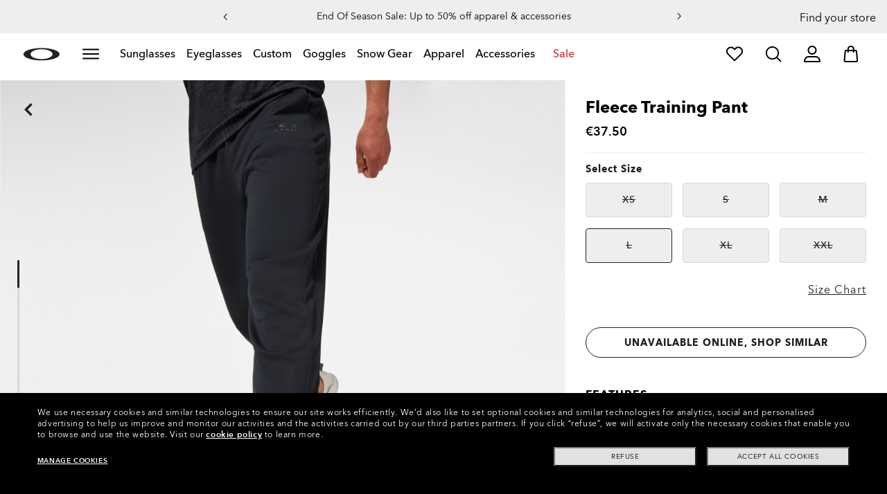

--- FILE ---
content_type: image/svg+xml;charset=UTF-8
request_url: https://www.oakley.com/_ui/dev/images/chatbot.svg
body_size: 158
content:
<svg width="15" height="18" viewBox="0 0 15 18" fill="none" xmlns="http://www.w3.org/2000/svg">
<path d="M1 16.4237L1 1.57633C1 1.258 1.258 1 1.57633 1.00033H11.7583C12.0767 1.00033 12.3347 1.25833 12.3347 1.57667L12.3347 4.20633L14.1333 6.005C14.2507 6.12233 14.3033 6.26667 14.3033 6.40833C14.3033 6.70433 14.0733 6.98867 13.726 6.98867H12.3347V9V16.4237C12.3347 16.742 12.0767 17 11.7583 17H1.57633C1.258 17 1 16.742 1 16.4237Z" fill="white" stroke="white" stroke-width="0.4"/>
<path d="M6.66667 9.66699C7.03486 9.66699 7.33333 9.36852 7.33333 9.00033C7.33333 8.63214 7.03486 8.33366 6.66667 8.33366C6.29848 8.33366 6 8.63214 6 9.00033C6 9.36852 6.29848 9.66699 6.66667 9.66699Z" fill="#222222" stroke="#222222" stroke-width="0.6"/>
<path d="M6.66667 13C7.03486 13 7.33333 12.7015 7.33333 12.3333C7.33333 11.9651 7.03486 11.6667 6.66667 11.6667C6.29848 11.6667 6 11.9651 6 12.3333C6 12.7015 6.29848 13 6.66667 13Z" fill="#222222" stroke="#222222" stroke-width="0.6"/>
<path d="M6.66667 6.33301C7.03486 6.33301 7.33333 6.03453 7.33333 5.66634C7.33333 5.29815 7.03486 4.99967 6.66667 4.99967C6.29848 4.99967 6 5.29815 6 5.66634C6 6.03453 6.29848 6.33301 6.66667 6.33301Z" fill="#222222" stroke="#222222" stroke-width="0.6"/>
</svg>


--- FILE ---
content_type: text/javascript;charset=UTF-8
request_url: https://www.oakley.com/_ui/dist/scripts/modules/flyout-overlay.js?v=2026-01-18
body_size: 1585
content:
"use strict";define(["notifications","wishlist","cmarticle"],function(e,s,i){var o={elements:{openButton:".oo_flyout-overlay-openbutton:not(.overlay-inited)",closeElements:".oo_flyout-overlay-background, .oo_flyout-overlay-close-icon"},init:function(){this.bind()},bind:function(){var o=this,e=document.querySelectorAll(this.elements.openButton),t=document.querySelectorAll(this.elements.closeElements);e.forEach(function(e){e.classList.add("overlay-inited"),e.addEventListener("click",o.openOverlay),e.addEventListener("keypress",o.openOverlay),e.addEventListener("click",o.loadRequiredJS)}),t.forEach(function(e){e.addEventListener("click",o.closeOverlay)}),document.addEventListener("keydown",function(e){"Escape"!=e.key&&"Esc"!=e.key||o.closeOverlay(e)}),$(".oo_flyout-overlay-content, .oo_flyout-overlay-content .tabs_container").on("scroll",function(){0<$(this).scrollTop()?$(".oo_flyout-overlay-header").addClass("boxShadow"):$(".oo_flyout-overlay-header").removeClass("boxShadow")}),document.querySelectorAll(".pdp-filter-by-technology .tabs_container").forEach(function(o){o.addEventListener("scroll",function(e){o.previousElementSibling&&(0<o.scrollTop&&o.closest(".filter-by-technology__tabs")?o.closest(".filter-by-technology__tabs").classList.add("scroll"):o.closest(".filter-by-technology__tabs").classList.remove("scroll"))})})},openOverlay:function(e){if("click"===e.type||"keypress"===e.type&&13===e.keyCode){e.preventDefault();var o=$(e.target).closest(".oo_flyout-overlay-openbutton").data("flyoutid"),t=document.getElementById(o),r=document.querySelector(".site-wrapper");if(t&&0<t.querySelectorAll(".cm_article").length&&i.loadMedia(o),t.classList.add("open"),t.classList.contains("ddm-no-animation")?document.body.classList.add("preventScroll"):(r.classList.add("noscroll"),$("body").addClass("no-scroll"),("modalSizeSelector"===$(e.target).closest(".oo_flyout-overlay-openbutton").data("flyoutid")||"sizeGuideApparel"===$(e.target).closest(".oo_flyout-overlay-openbutton").data("flyoutid")||"rxPrescriptionFlyout"===$(e.target).closest(".oo_flyout-overlay-openbutton").data("flyoutid"))&&window.innerWidth<991||setTimeout(function(){document.querySelector(".new-perksBanner").classList.add("new-perksBanner__slideout"),document.querySelector(".global-heading-wrapper").classList.add("global-heading-wrapper__slideout"),document.querySelector(".oo-hdr-spacer").classList.add("oo-hdr-spacer__slideout")},10)),$(".oo_flyout-overlay-wrapper.open > .oo_flyout-overlay-background").css("opacity",1),$(".oo_flyout-overlay-wrapper.open > .oo_flyout-overlay-background").css("pointer-events","all"),$(".pdp-area.pdp-images-wrapper").css("z-index",0),$(".oo_flyout-overlay-wrapper").hasClass("open")){$(".pdp-miniSidebar-wrapper-content").css("display","none"),$(".newSportModule").css("z-index",-1),$(".pdpMetaBottom").css("z-index",-1),$(".pdpMetaCarousel").css("z-index",-1),$(".pdpMetaBottom").css("position","relative"),$(".pdpMetaCarousel").css("position","relative");var l=document.querySelector(".stickyheader-wrapper");null!==l&&l.classList.remove("stickyheader-wrapper__visible")}if("emailMeFlyout"===e.target.dataset.flyoutid&&$(".email-me-available-modal").show(),"true"==$(".js-wishlist-enabled").val()&&document.getElementById("pdhero")&&document.getElementById("isEyeglasses")){var n=document.querySelector("#pdhero .js-wishlist-selected");0<n.offsetWidth&&0<n.offsetHeight&&s.addProductToWishlistPdp()}!function(s){if(!s)return;s.addEventListener("keydown",function(e){if("Tab"===e.key){var o=Array.prototype.slice.call(s.querySelectorAll('button, [href], input, select, textarea, [tabindex]:not([tabindex="-1"])')).filter(function(e){return!e.disabled&&null!==e.offsetParent});if(o.length){var t=o[0],r=o[o.length-1],l=document.activeElement,n=l===t,a=l===r;return e.shiftKey&&n?(e.preventDefault(),void r.focus()):!e.shiftKey&&a?(e.preventDefault(),void t.focus()):void 0}}})}(t);var a=t.querySelectorAll('button, [href], input, select, textarea, [tabindex]:not([tabindex="-1"])');0<a.length?a[0].focus():(t.setAttribute("tabindex","-1"),t.focus())}$(".oo_flyout-overlay-wrapper.open > .oo_flyout-overlay-container").removeAttr("aria-hidden"),document.addEventListener("keydown",function(e){!e.ctrlKey&&!e.metaKey||"+"!==e.key&&"-"!==e.key&&"ArrowUp"!==e.key&&"ArrowDown"!==e.key||e.stopPropagation()})},loadRequiredJS:function(e){var o=$(e.target).closest(".oo_flyout-overlay-openbutton").data("flyoutid"),t=document.getElementById(o).dataset.requirejslist;if(""!==t){var r=t.replaceAll(" ","").split(",");require(r)}},closeOverlay:function(e){e.preventDefault();var o=document.querySelector(".site-wrapper"),t=document.querySelector(".flex-wrapper");1<=$(".oo_flyout-overlay-wrapper.open").length&&($(".oo_flyout-overlay-wrapper.open > .oo_flyout-overlay-background").css("pointer-events","none"),$(".oo_flyout-overlay-wrapper.open").removeClass("open"),$(".oo_flyout-overlay-wrapper > .oo_flyout-overlay-container").attr("aria-hidden","true")),$(".pdp-miniSidebar-wrapper-content").css("display","flex"),$(".oo_flyout-overlay-background").css("opacity",0),$(".oo_flyout-overlay-header").removeClass("boxShadow"),t.classList.contains("active")&&t.classList.remove("active"),o.classList.contains("noscroll")?(o.classList.remove("noscroll"),$("body").removeClass("no-scroll"),$(".newSportModule").removeAttr("style"),$(".pdpMetaBottom").removeAttr("style"),$(".pdpMetaCarousel").removeAttr("style"),document.querySelector(".new-perksBanner").classList.remove("new-perksBanner__slideout"),document.querySelector(".global-heading-wrapper").classList.remove("global-heading-wrapper__slideout"),document.querySelector(".oo-hdr-spacer").classList.remove("oo-hdr-spacer__slideout")):document.body.classList.remove("preventScroll"),document.querySelectorAll(".pdp-filter-by-technology .tabs_heading").forEach(function(e){e.previousElementSibling.classList.remove("scroll")})}};return $.subscribe(e.VIEW_REFRESH,$.proxy(o.init,o)),document.addEventListener("keydown",function(e){var o=document.querySelector("#productInfoFlyout.open .oo_flyout-overlay-content");o&&"ArrowUp"===e.key?(e.preventDefault(),o.scrollTop-=20):o&&"ArrowDown"===e.key&&(e.preventDefault(),o.scrollTop+=20)}),$(document).ready(function(){o.init()}),o});

--- FILE ---
content_type: text/javascript;charset=UTF-8
request_url: https://www.oakley.com/_ui/dist/scripts/lib/lazy-load-images.js?v=2026-01-18
body_size: 1735
content:
"use strict";define(["notifications","throttle","debounce","oakleyGenerics"],function(g,o,i,b){var e=function(){};return e.prototype.init=function(e,t,a){switch(this.selector="lazyLoad",$.currentMedia){case"mobileMedia":this.offset=100;break;case"tabletMedia":this.offset=200;break;default:this.offset=500}window.lazyLoadBindExec=window.lazyLoadBindExec||[],window.lazyLoadBindExec[this.selector]&&!a||this.setup()},e.prototype.setup=function(){$("."+this.selector).each(function(){var e=$(this);"true"!==$(this).attr("data-loader")&&(e.attr({"data-loader":"true"}),e.is("a")&&e.attr({"data-backgroundImage":e.data("src"),"aria-label":e.attr("aria-label")}))})},e.prototype.scrollEventBind=function(){if("oakleyosi"!==Oakley.siteId&&"oakleyosi_ca"!==Oakley.siteId&&!$("body").hasClass("page-checkoutpage")&&!$("body").hasClass("page-orderconfirmation")){var a=this;if("IntersectionObserver"in window){var t=new IntersectionObserver(function(e,t){e.forEach(function(e){(e.isIntersecting||$(e.target).is(":visible"))&&$(e.target).find(".lazyLoad").each(function(){a.restoreImage($(this))})})},{root:null,threshold:.01}),e=document.querySelector(".firstLevelMenu");null!==e&&(t.observe(e),document.querySelectorAll(".secondLevelMenu").forEach(function(e){t.observe(e)}))}}if(!window.lazyLoadBindExec[this.selector])if("IntersectionObserver"in window&&"IntersectionObserverEntry"in window&&"intersectionRatio"in window.IntersectionObserverEntry.prototype&&0==$("body.cm-preview").length){a=this;var s=[].slice.call(document.querySelectorAll("."+a.selector)),r=new IntersectionObserver(function(e){e.forEach(function(e){if(e.isIntersecting){var t=e.target;$(t).hasClass("loaded")&&!$(t).closest(".oo-hdr-ddm-lvl2").length||a.restoreImage($(t))}})},{rootMargin:"10px"});s.forEach(function(e){r.observe(e)})}else window.addEventListener("scroll",o(this.scrollChecker.bind(this),1e3)),window.addEventListener("scroll",i(this.scrollChecker.bind(this),1e3)),$.subscribe(g.LAZY_LOAD_CHECKER,this.scrollChecker.bind(this)),-1===window.location.href.indexOf("scrollTo=")&&(window.onload=this.scrollChecker,this.scrollChecker()),window.lazyLoadBindExec[this.selector]=!0},e.prototype.scrollChecker=function(){var o=this,i=document.documentElement.scrollTop||document.body.scrollTop,n=document.documentElement.clientHeight;$("."+this.selector).each(function(e,t){var a=$(t),s=a.outerHeight(),r=a.offset().top;(r<i+n+o.offset&&i<=r+s&&!$("body").hasClass("lazyLoad_animation_suspend")||a.closest(".oo-hdr-ddm-lvl2").length)&&o.restoreImage(a)})},e.prototype.restoreImage=function(o,i,e){var n=$(o);if(!(n.length<1||n.closest(".lazyLoadLocked").length)){var t=n.closest(".oo-hdr-ddm-lvl2");if(!t.length||!t.hasClass("firstLevelMenu__closed")&&!t.hasClass("secondLevelMenu__closed")){var d=window.innerWidth,c=e||this.selector,l=new Image;Oakley.variables.crossSiteEnabled&&(l.crossOrigin="anonymous");$(o)[0].dataset.srcset;var h,u=d<600,f=600<d&&d<991,v=991<d,m=1===n.parents(".video-tap-n-hold").length;if(n.is("picture")&&n.hasClass(c))n.find("source[data-srcset]").each(function(e,t){var a=$(t),s=a.attr("data-srcset"),r=parseInt(a.attr("media").match(/[\d]+/g)[0]);if(a.attr("srcset",s),a.removeAttr("data-srcset"),0===e&r<=d)l.src=s;else if(d<h&&r<=d)l.src=s;else if(u||f){var o=n.find("img[data-srcset]");o.removeAttr("data-srcset"),o.attr("srcset",s),l.src=s}h=r});else if(n.attr("data-src")&&n.hasClass(c))l.src=n.attr("data-src");else if(n.attr("data-backgroundimage")&&n.hasClass(c))l.src=n.attr("data-backgroundimage");else{if(!n.is("video")||!n.hasClass(c)||l.src)return!1;l.src=n.attr("data-poster"),v&&(l.src=n.attr("data-posterDesktopUrl")),u&&(l.src=n.attr("data-posterMobileUrl")),f&&(l.src=n.attr("data-posterTabletUrl"))}""!==n.attr("data-src")?l.onload=function(){if(n.is("img")&&(n.attr({src:n.attr("data-src")}),n.next(".lazyLoadLoader").remove()),n.is("picture")){n.find("source[data-srcset]").each(function(){$(this).attr({srcset:$(this).attr("data-srcset")})});var e=0<n.find("img").length?n.find("img"):$("<img />");e.attr("class",n.attr("data-class")),e.attr("data-element-id",n.attr("data-id")),n.removeAttr("data-id"),b.isBrowserIE()&&e.attr("src",n.find("source:first-child").attr("srcset")),0===n.find("img").length&&n.append(e),n.next(".lazyLoadLoader").remove(),n.closest(".lxteaser").removeClass("hasSkeleton"),$.publish(g.LAZY_LOAD_IMAGE_LOADED,n)}if(n.is("a")&&""!==o.attr("data-backgroundimage")){var t=o.attr("data-backgroundimage");window.matchMedia("all and (max-width: 991px)").matches&&n.hasClass("preview_image-hover")||n.css({"background-image":"url("+t+")","background-size":""})}if((n.is("div")||n.is("span")||n.is("li"))&&""!==o.attr("data-backgroundimage")&&n.css({"background-image":"url("+o.attr("data-backgroundimage")+")","background-size":""}),n.is("video")&&!m){var a="",s=n.get(0);if(v&&(a=n.attr("data-videoDesktopUrl")),u&&(a=n.attr("data-videoMobileUrl")),f&&(a=n.attr("data-videoTabletUrl")),a&&(n.find("source").attr("src",a),s.load(),"true"===s.dataset.autoplay)){s.muted=!0;var r=s.play();void 0!==r&&r.catch(function(e){})}n.removeClass("lazyLoad")}n.is("video")&&m&&(n.parents(".video-component").find(".tah-helper-img img").css({visibility:"visibile"}),n.removeClass("lazyLoad")),n.removeClass(c),n.addClass("loaded"),n.closest(".prod-tile-wrapper").removeClass("hasSkeleton"),n.is("div")&&n.css({transform:"",transition:""}),"function"==typeof i&&i($(o))}:n.css({"background-image":"","background-size":""})}}},e});

--- FILE ---
content_type: application/javascript; charset=utf-8
request_url: https://visitor-service-eu-west-1.tealiumiq.com/luxottica/oakley/019be6fd845000a2492a646908300009f002e097007e8?callback=utag.ut%5B%22writevaoakley%22%5D&rnd=1769106934711
body_size: 454
content:
utag.ut["writevaoakley"]({"metrics":{"22":1.0,"15":1.0,"28":1.0,"29":1.0,"21":1.0},"dates":{"23":1769106933795},"properties":{"5904":"oakley","9007":"false","17":"https://www.oakley.com/en-eu/product/FOA402589","profile":"oakley","5898":"019be6fd845000a2492a646908300009f002e097007e8","5900":"Mac desktop","account":"luxottica","5903":"luxottica","8948":"019be6fd845000a2492a646908300009f002e097007e8"},"current_visit":{"metrics":{"6570":1.0,"6196":1.0,"12":0.0,"8177":0.0,"8125":-0.11,"7":1.0,"80":0.0,"8175":0.06,"8183":-0.11,"6282":1.0},"dates":{"11":1769106933795,"5906":1769106933795,"5799":1769106933795,"10":1769106933795},"properties":{"44":"Chrome","45":"Mac OS X","5791":"en","46":"Mac desktop","47":"browser","48":"Chrome","5793":"en_EU","5783":"USD","5785":"8edd19b7-47a8-47cf-9e95-7678e180298d","7281":"true","5905":"1769106932818","5808":"EU","5":"https://www.oakley.com/en-eu/product/FOA402589","5912":"interest_sunglasses","5902":"EU","5749":"37.5"},"flags":{"8179":true,"14":true},"property_sets":{"49":["Chrome"],"50":["Mac OS X"],"51":["Mac desktop"],"52":["browser"],"53":["Chrome"]},"metric_sets":{"5913":{"interest_clearance_promo":1,"interest_sunglasses":1,"interest_running_training":1}}},"badges":{"32":true}});

--- FILE ---
content_type: text/javascript;charset=UTF-8
request_url: https://www.oakley.com/_ui/dist/scripts/modules/search-optimization.js?v=2026-01-18
body_size: 6987
content:
"use strict";define("searchOptimization",["oakleyGenerics","lazyLoadImages"],function(l,c){var e=function(){var n=$("form.search-box").attr("action")+"/autocompleteSecure",B=!1,t=500,_="true"===$("#isOSIGuest").val()&&"true"===$("#isOSIGuestUserOrExpiredUser").val(),I=$("body").hasClass("is-site-osi"),r=$("#global-header-dropdown").hasClass("oo-hdr"),j={$searchOptimization:"",$searchForm:"",$searchBar:"",$searchOptimizationHeader:"",$searchOptimizationFooter:"",$searchOptimizationBody:"",$searchOptimizationResult:"",$searchOptimizationResultMobile:"",$searchContainer:"",$listItem:"",$listItemActive:"",$newListItemActive:"",$searchText:"",$skeleton:""},P=!1,d={checkWindowHeight:function(){window.innerHeight<700?$("#searchOptimization").addClass("smallHeightView"):$("#searchOptimization").hasClass("smallHeightView")&&$("#searchOptimization").removeClass("smallHeightView")},searchOptimizationItemClick:function(e){e.preventDefault();var a=$(this).find("a");if(a.length){var s=a.attr("href");if("#"===s)return;window.location.href=s}},searchBarFocus:function(e){var a=Math.max(document.documentElement.clientWidth,window.innerWidth||0);if(!(j.$searchBar.hasClass("expand")||r&&"focusin"===e.type&&a<992)){e.preventDefault();var s=j.$searchBar.find("input");if($("#so-search-result-mobile").is(":visible"))s.val()&&$("form.search-box").submit(),s.focus();else{o();var t;if(t=s.data("placeholder-expand"),r?($("#global-header-dropdown .oo-hdr-wrapper").addClass("oo-hdr-wrapper__search-open"),$(".oo-hdr-close-search.icons-modal-close-btn").attr("tabindex",parseInt($("input.oo-hdr-search-input.search-text").attr("tabindex"))+1),setTimeout(function(){j.$searchBar.addClass("expand"),setTimeout(function(){$("#searchOptimization").addClass("so-container-animated")},600)},600)):(j.$searchBar.addClass("expand"),$("body").addClass("searchBar-open")),$('#searchOptimization[data-full-search="false"]').length&&j.$searchBar.addClass("full-search-empty"),r||s.attr("placeholder",t),"focusin"!==e.type&&s.focus(),s.val()){var i=s.val();s.val("").val(i),s.trigger("input"),0===$("#searchOptimization").length&&$("form.search-box").submit()}else j.$searchOptimizationHeader.find(".so-sidebar-list-item").first().trigger("mouseenter")}}},searchBarBlur:function(e){e&&$(e.target).is(".search-bar *")||d.closeBar()},updateEditorial:function(e){if(e.preventDefault(),e&&$(e.target).is(".so-sidebar-list-item, a.label")){var a=$(e.currentTarget);if(a.hasClass("active"))return;j.$searchOptimizationHeader.find(".so-sidebar-list-item.active").removeClass("active"),j.$searchOptimizationFooter.find(".so-sidebar-list-item.active").removeClass("active"),a.addClass("active");var s=a.data("bodyId");if(!s)return;var t=String.Format("so-body{0}CS",s),i=$(".so-body-container.show");if(i.length&&i.attr("id")===t)return;var r=$("#"+t);if(r.length)return i.removeClass("show").addClass("hide"),void r.removeClass("hide").addClass("show");var o={method:"GET",url:String.Format("{0}{1}/search-content?slot={2}",window.location.origin,Oakley.variables.contextPath,t),context:{link:a,slot:r},beforeSend:function(){"false"===j.$skeleton.attr("data-rendered")&&function(){var e=$('<div class="title-container"></div>');e.append('<div class="title skeleton-animation left"></div>'),e.append('<div class="title skeleton-animation right"></div>');for(var a=$('<div class="fake-tiles-container"></div>'),s=0;s<6;s++){if(3===s){var t=$('<div class="title-container bottom"></div>');t.append('<div class="title skeleton-animation left"></div>'),t.append('<div class="title skeleton-animation right"></div>'),a.append(t)}var i;i=3<s?$('<div class="fake-tile plus"></div>'):$('<div class="fake-tile"></div>');var r=$('<div class="fake-box"></div>'),o=$('<div class="fake-description"></div>');o.append('<div class="line skeleton-animation one"></div>'),o.append('<div class="line skeleton-animation two"></div>'),o.append('<div class="line skeleton-animation three"></div>'),o.append('<div class="line skeleton-animation four"></div>'),r.append('<div class="fake-img skeleton-animation"></div>'),r.append(o),i.append(r),a.append(i)}var n=$('<div class="fake-editorial"></div>');n.append('<div class="fake-banner skeleton-animation2"></div>'),n.append('<div class="fake-title skeleton-animation2"></div>');for(var s=0;s<4;s++)3===s?n.append('<div class="fake-text skeleton-animation2 short"></div>'):n.append('<div class="fake-text skeleton-animation2"></div>');n.append('<div class="fake-button skeleton-animation"></div>'),j.$skeleton.append(e),j.$skeleton.append(a),j.$skeleton.append(n),j.$skeleton.attr("data-rendered","true")}(),a.closest(".so-sidebar-footer").length?j.$skeleton.removeClass("afa default").addClass("editorial"):a.hasClass("js-afa")?j.$skeleton.removeClass("editorial default").addClass("afa"):j.$skeleton.removeClass("editorial default afa"),j.$searchOptimizationBody.addClass("hide"),j.$skeleton.removeClass("hide")},complete:function(e){j.$searchOptimizationBody.removeClass("hide"),j.$skeleton.addClass("hide");var a=j.$searchOptimization.find(".so-sidebar .active a").attr("tabindex");j.$searchOptimizationBody.find("a").attr("tabindex",a)}};$.ajax(o).then(function(e){$(".so-body-container.show").removeClass("show").addClass("hide"),function(e){var o=$('<div class="so-body-header"></div>'),a=$(e),s=a.find(".m20");if(s.length){a.addClass("static");var t=a.find(".copy-wrapper");t.insertAfter(s);var i=a.find(".banner-container");i.css("background-image")&&"none"!==i.css("background-image")||s.hide()}else{var r=a.find(".so-component");r.each(function(){var e=$(this).find(".category-header").removeClass("category-header").addClass("so-body-heading-title"),a=$(this).find(".view-all-link").removeClass("view-all-link hide").addClass("so-body-top-link"),s=a.find("a");if(s.length){var t=s.attr("href"),i=window.origin+Oakley.variables.contextPath+t;s.attr("href",i)}var r=o.clone();r.append(e).append(a),$(this).prepend(r)})}a.addClass("show"),$(".so-body").append(a)}(e),c.init("lazyLoad",200,!0),c.scrollChecker();var t=o.context.link[0].dataset.elementId,a=$(o.context.link[0]).find("a").attr("title");$(".so-body-container.show").find(".prod-tile a").each(function(e,a){if($(a).attr("data-element-id")){var s=parseInt($(a).attr("data-element-id").slice($(a).attr("data-element-id").indexOf("_Tile",$(a).attr("data-element-id").indexOf("_Tile")+1)+5))+1;$(a).data("element-id",t+"-Tile"+s)}}),$(".so-body-container.show").find(".so-body-top-link a").data("element-id",t+"-ViewAll").data("description",a)}).always(function(){!this.link.hasClass("active")||$(this.slot.selector).is(":visible")})}},updateSearchResults:function(e){e.preventDefault();var s=$(e.target),t=s.text(),i=this,a=sessionStorage.getItem("soItem_"+t);if(a){var r=JSON.parse(a);return $(".so-sidebar-list.suggestions .active").removeClass("active"),s.addClass("active"),r.resultsNumber?i(t,r,!P,P,!0):(H(),$("#searchOptimization").find("#so-search-result .results-noMatch").removeClass("hide"),$("#searchOptimization").find("#so-search-result .so-body-heading-title.results").addClass("hide"),$(".so-body .results-noMatch-label.search-query").text(t),$(".so-body .product-categories").empty(),$(".so-body .search-hint-container").addClass("hide"),$(".so-body-top-link").hide()),void(P=!1)}var o={url:n,data:{term:t},beforeSend:function(){j.$searchOptimizationBody.addClass("hide"),j.$skeleton.addClass("default").removeClass("hide editorial afa")},complete:function(e){j.$searchOptimizationBody.removeClass("hide"),j.$skeleton.addClass("hide")}};$.ajax(o).then(function(e){$(".so-sidebar-list.suggestions .active").removeClass("active"),s.addClass("active");var a=!0;P&&(a=!1),i(t,e,a,!1,!1),P=!1})},submitSearch:function(e,a){if(a&&a.preventDefault(),d.manageHint(),"suggestions"===e||"allLink"===e){var s=j.$searchOptimizationHeader.find(".suggestions .so-sidebar-list-item.active a");if(0<s.length)s.trigger("click");else{var t="";Oakley.variables.searchcampaign&&(t="&searchcampaign="+Oakley.variables.searchcampaign),window.location=Oakley.variables.contextPath+"/search?text="+$(".search-text").val().trim()+t}}else window.location.replace($("form.search-box").attr("action")+"?"+$("form.search-box").serialize())},closeBar:function(e){if(e&&(e.stopPropagation(),e.preventDefault()),j.$searchBar.hasClass("expand")){var a=j.$searchBar.find("input.search-text"),s=a.data("placeholder");r&&$(".srev").length?($(".hint-container").addClass("hide"),$("#searchOptimization").removeClass("so-container-animated"),j.$searchBar.removeClass("expand"),setTimeout(function(){j.$searchBar.hasClass("expand")||($("#global-header-dropdown .oo-hdr-wrapper").removeClass("oo-hdr-wrapper__search-open"),$(".site-wrapper").removeClass("noscroll"),$("body").hasClass("template-homepagetemplate")&&"true"===$("#isGhostHeader").val()&&0===$(window).scrollTop()&&$(".global-heading-wrapper").addClass("isGhost"))},500)):($("#global-header-dropdown .oo-hdr-wrapper").removeClass("oo-hdr-wrapper__search-open"),j.$searchBar.removeClass("expand"),$("body").removeClass("searchBar-open")),r?(a.addClass("transition-placeholder"),setTimeout(function(){a.attr("placeholder",s),a.removeClass("transition-placeholder")},500)):a.attr("placeholder",s),j.$searchBar.removeAttr("style")}},manageHint:function(e){if(e&&e.which)if(-1!==[37,39].indexOf(e.which)){if(39===e.which&&!$(".hint-container").hasClass("hide")){var a=sessionStorage.getItem("soHint");if(!a||0===a.length)return;$(this).val(a),$(this).trigger("input")}}else $(".hint-container").addClass("hide")},navigateSuggestions:function(e){if(j.$searchBar.hasClass("expand")&&$(".so-sidebar-list.suggestions").is(":visible")&&-1!==[40,39,38,13].indexOf(e.keyCode))if(13!==e.keyCode){var a=j.$searchBar.find("input.search-text"),s=j.$searchOptimizationHeader.find(".so-sidebar-list.suggestions > .so-sidebar-list-item.active");if(39!==e.keyCode){e.preventDefault();var t=void 0,i=!1;if(40===e.keyCode?(a.is(":focus")&&($(".so-sidebar-list.suggestions .so-sidebar-list-item:first").addClass("active"),$(".so-sidebar-list.suggestions .so-sidebar-list-item:first").trigger("mouseenter")),t=s.next().length?s.next():s):s.prev().length?t=s.prev():(t=s,i=!0),s.removeClass("active"),i)return a.focus(),void a.trigger("input");t.addClass("active");var r=jQuery.Event("mouseenter");r.target=t[0],t.trigger("mouseenter",r),a.is(":focus")&&a.blur()}else if(a.is(":focus")){var o=$("input.search-text").val()+$(".hint-container .hint").text();if($("input.search-text").val()===$(".so-sidebar-list.suggestions .so-sidebar-list-item:first").text())return;a.val(o),a.trigger("input"),$(".hint-container").addClass("hide")}}else $(e.target).hasClass("search-text")?d.submitSearch():d.submitSearch("suggestions")}};function o(){if(Math.max(document.documentElement.clientWidth,window.innerWidth||0)<992)j.$searchBar.css("width","auto");else if(!r){var e=$("#global-header-dropdown"),a=e.find("div.logo"),s=e.find("div.login-button"),t=e.find("div.cart-button"),i=e.width()-(a.width()+s.width()+t.width()+12);j.$searchBar.width(i)}}function i(o,C,e,a,s){if(o=o.trim(),C.products&&!s&&$.each(C.products,function(e,a){a.url=Oakley.variables.contextPath+a.url}),$("#so-search-result-mobile").is(":visible"))!function(r,o){var e=$(".hint-container"),n=j.$searchOptimizationResultMobile.find(".so-search-result-list-mobile");n.html("");var a=window.matchMedia("all and (max-width: 1023px)").matches;if(0===r.length)return j.$searchOptimization.removeClass("with-results"),e.addClass("hide"),a&&$(".so-sidebar").removeClass("zeroMargin");j.$searchOptimization.addClass("with-results"),a&&$(".so-sidebar").addClass("zeroMargin");if(o&&o instanceof Object&&o.customSuggester){var s="",t=j.$searchBar.find("input.search-text").val();if(e.find(".input-text").text(t),Object.keys(o.customSuggester.keywords).length&&(s=(s=o.customSuggester.keywords[Object.keys(o.customSuggester.keywords)[0]].name).substring(r.length)),0<s.length?(e.find(".hint").text(s),e.removeClass("hide")):(e.find(".hint").text(""),e.addClass("hide")),Object.keys(o.customSuggester.keywords).forEach(function(e,a){if(!(5<a)){var s=o.customSuggester.keywords[e].name;"JP"==Oakley.variables.country&&0<=s.indexOf("い")&&(s=s.replace("い",""));var t=String.Format('<div class="so-item-mobile o21_text6 o21_text-medium">{0}<span class="strong o21_text-normal">{1}</span><span class="oo-hdr-link-ddm-icon o-icon-bold-down-arrow o21_text-bold oo-p-absolute"></span><i class="o-icon-right-arrow-2"></i></div>',s.substring(0,r.length),s.substring(r.length)),i=$(t);n.append(i)}}),0===Object.keys(o.customSuggester.keywords).length&&o.hybrisSuggester){var i=Object.keys(o.hybrisSuggester);i.forEach(function(e,a){var s=o.hybrisSuggester[e];"JP"==Oakley.variables.country&&0<=s.indexOf("い")&&(s=s.replace("い",""));var t=String.Format('<div class="so-item-mobile o21_text6">{0}<span class="strong o21_text-medium">{1}</span><span class="oo-hdr-link-ddm-icon o-icon-bold-down-arrow o21_text-bold oo-p-absolute"></span><i class="o-icon-right-arrow-2"></i></div>',s.substring(0,r.length),s.substring(r.length)),i=$(t);n.append(i)})}var d=j.$searchForm;n.on("click",".so-item-mobile",function(e){e.preventDefault();var a=d.find("input");a.val($(this).text()),d.submit()})}}(o,C);else{var t=$(".hint-container");if(!e){var i=j.$searchBar.find("input.search-text").val();t.find(".input-text").text(i)}if(s||sessionStorage.setItem("soItem_"+o,JSON.stringify(C)),0===o.length)return!0===B&&j.$searchContainer.addClass("hide"),j.$searchOptimizationResult.addClass("hide"),t.addClass("hide"),T(),j.$searchOptimizationHeader.find(".so-sidebar-list.suggestions").remove(),j.$searchOptimizationHeader.find(".content, .so-sidebar-list.default, .so-heading-title").show(),j.$searchOptimizationFooter.show(),void j.$searchOptimizationBody.find(".so-body-container.prevShow").addClass("show").removeClass("prevShow hide");if(C&&C instanceof Object&&C.customSuggester){$(".so-body-heading-title.results .search-query").text(o),$(".so-body-heading-title.results-noMatch .search-hint-container .search-hint").text(o),e||(j.$searchOptimizationHeader.find(".so-sidebar-list.suggestions").remove(),j.$searchOptimizationHeader.find(".content, .so-sidebar-list.default, .so-heading-title").hide(),j.$searchOptimizationFooter.hide()),H(),!0===B&&j.$searchContainer.removeClass("hide").removeAttr("style");var r=$('<div class="so-sidebar-list suggestions"></div>'),n=$('<div class="so-sidebar-list-item"></div>'),d=[],l=j.$searchOptimizationResult.find(".so-search-result-list"),w='<div class="so-item"><div class="so-item-image">'+(I||_?"":"{7}")+'<a href="{3}" class="image-primary" style="background-image: url(\'{2}\');"></a>{5}</div><div class="so-item-data o21_text8 o21_text-color1"><div class="data-container">{11}{6}'+(_||I?"{7}":"")+'<div class="product-name o21_text-medium o21_text7"><a href="{3}">{0}</a></div>{4}<div class="product-price">'+(I?_?'<div><a href="'+Oakley.vars.baseContext+'/login" class="product-price-locked" data-element-id="Plp_Prod_Register"><img src="/_ui/dev/images/lock.svg" alt="" class="lock-icon"/> '+Oakley.messages.jsOSILoginAnchor+"</a></div>":'<a href="{3}">{1}</a><span class="so-strike-span">{8}</span><span class="badge pdp-badge label-badge percentage_off {10}">{9}</span>':'<a href="{3}">{1}</a><div class="oo-flex"><span class="so-strike-span">{8}</span><span class="badge pdp-badge label-badge percentage_off {10}">{9}</span></div>')+"</div></div></div></div>";j.$searchOptimizationResult.removeClass("hide");var c=0;if(C.resultsNumber&&(c=C.resultsNumber),!e){var h=[];if(Object.keys(C.customSuggester.keywords).forEach(function(e){var a=C.customSuggester.keywords[e].name;"JP"==Oakley.variables.country&&0<=a.indexOf("い")&&(a=a.replace("い","")),h.push(a)}),0===h.length)if(C.hybrisSuggester)Object.keys(C.hybrisSuggester).forEach(function(e,a){var s=C.hybrisSuggester[e];"JP"==Oakley.variables.country&&0<=s.indexOf("い")&&(s=s.replace("い","")),h.push(s)});h=h.filter(function(e,a){return h.indexOf(e)===a});var m=window.location.origin+Oakley.variables.contextPath;if(-1===h.indexOf(o)){C.keywordRedirectUrl?(String.Format("{0}"+C.keywordRedirectUrl,m,o.replace(/\s/g,"+")),$(".so-body-heading-title.results-noMatch").addClass("hide")):(String.Format("{0}/search?text={1}",m,o.replace(/\s/g,"+")),$(".so-body-heading-title.results-noMatch .search-query").text($(".search-text").val()),$(".so-body-heading-title.results-noMatch .search-hint-container .search-hint").text(h[0]),$("#so-search-result .product-categories").empty(),$(".so-body-heading-title.results-noMatch").removeClass("hide"))}else $(".so-body-heading-title.results-noMatch").addClass("hide"),$("#searchOptimization").find("#so-search-result .so-body-heading-title.results").removeClass("hide");h.forEach(function(e,a){if(!(5<a)){var s="";Oakley.variables.searchcampaign&&(s="&searchcampaign="+Oakley.variables.searchcampaign);var t=String.Format("{0}/search?text={1}{2}",m,e.replace(/\s/g,"+"),s),i=String.Format('<div class="link-container"><a href="{0}" title="{1}" class="suggestion" data-index="{2}">{1}</a></div>',t,e,a+1),r=n.clone();r.append($(i)),r.find("a").wrapInTag({tag:"span",words:[o]}).attr("data-element-id","Search_Tab"+(a+1)),d.push(r)}}),r.append(d),j.$searchOptimizationHeader.append(r),0!=c||C.hybrisSuggester||j.$searchOptimizationHeader.find('.so-sidebar-list.suggestions .so-sidebar-list-item a[data-index="0"]').parents(".so-sidebar-list-item").remove();var u=setInterval(function(){var e=$(".search-text").val(),a=e;a=e;if(C&&C.customSuggester&&C.customSuggester.keywords){var s=C.customSuggester.keywords;if(0<Object.keys(s).length){var t=s[Object.keys(s)[0]];t&&t.name&&t.name!==e&&(a=t.name,sessionStorage.setItem("Search_KeyActual",a))}}else if(C&&C.hybrisSuggester){var i=Object.values(C.hybrisSuggester);0<i.length&&i[0]!==e&&(a=i[0],sessionStorage.setItem("Search_KeyActual",a))}var r={id:"Event",Events_SearchRun:"1",Search_Keyword:e,Search_KeyActual:a,Search_Type:"text",Search_View:"SERB"};if(0===c)return clearInterval(u),void(window.tealium_data2track&&(r.Search_ResultItemsQnt="0",tealium_data2track.push(r)));var o=$(".numberOfResults");if(o.length&&!o.hasClass("hide")){var n=o.text().trim();n&&(clearInterval(u),window.tealium_data2track&&(r.Search_ResultItemsQnt=n.match(/\d+/)[0],tealium_data2track.push(r)))}},100);setTimeout(function(){clearInterval(u)},2e3)}var p=$("#searchOptimization").find("#so-search-result .so-body-heading-title.results"),v=$("#searchOptimization").find("#so-search-result .results-noMatch"),g=$(".so-sidebar-list.suggestions .so-sidebar-list-item:first");if(0===c&&(p.addClass("hide"),v.removeClass("hide"),$(".search-text").val()!=g.text()&&(v.find(".search-query").text($(".search-text").val()),v.find(".search-hint").text(o),P=!0,$(".search-text").attr("data-results",!1),$(".so-sidebar-list.suggestions .so-sidebar-list-item.active").text()!==v.find(".search-hint-container .search-hint").text()&&g.trigger("mouseenter"))),-1!==g.text().indexOf($(".search-text").val())&&$(".search-text").attr("data-results",!0),!e){var f="",b=Object.keys(C.customSuggester.keywords);if(b){var y=!1;b.forEach(function(e){y||(f=C.customSuggester.keywords[e].name).startsWith(o)&&(sessionStorage.setItem("soHint",f),f=f.substring(o.length),y=!0)}),y&&"true"===$(".search-text").attr("data-results")?(t.find(".hint").text(f),t.removeClass("hide")):(t.find(".hint").text(""),t.addClass("hide"))}}0==g.find("a").attr("data-index")||$(".search-text").val().toLowerCase().trim()==g.text()||0!=c&&"true"===$(".search-text").attr("data-results")?(v.addClass("hide"),p.removeClass("hide"),$(".so-sidebar-list.suggestions").removeClass("hide")):(v.removeClass("hide"),p.addClass("hide"),v.find(".search-query").text($(".search-text").val()),0==g.find("a").length?v.find(".search-hint-container").addClass("hide"):v.find(".search-hint-container").removeClass("hide"),0===c&&$(".so-sidebar-list.suggestions .so-sidebar-list-item.active").text()===v.find(".search-hint-container .search-hint").text()&&(v.find(".search-query").text(o),v.find(".search-hint-container").addClass("hide"),H(),$(".so-body .product-categories").empty())),$(".search-text").off().on("keypress",function(e){if(13==e.keyCode)if(0<g.length&&0==c)g.click();else if(""!==$(this).val().trim()){var a="";Oakley.variables.searchcampaign&&(a="&searchcampaign="+Oakley.variables.searchcampaign),window.location=Oakley.variables.contextPath+"/search?text="+$(this).val().trim()+a}});var S="";S=0<$(".so-sidebar-list.suggestions .so-sidebar-list-item.active").length?$(".so-sidebar-list-item.active").find("a.suggestion").data("element-id"):$(".so-sidebar-list.suggestions .so-sidebar-list-item:first").find("a.suggestion").data("element-id");var k=$('a[data-element-id="'+S+'"]').text();if(C.products&&0!==Object.keys(C.products).length){var z=[];if(Object.keys(C.products).forEach(function(e,a){if(!(5<a)){var s=[];if(C.productTypes){Object.keys(C.productTypes).forEach(function(e){var a=String.Format('<a class="category" href="'+Oakley.variables.contextPath+'{1}">{0}</a>',C.productTypes[e].productType,C.productTypes[e].url);s.push(a)});for(var t="",i=0;i<s.length;i++)t+=s[i];1!==s.length?$("#so-search-result .product-categories").empty().append($(t)):$("#so-search-result .product-categories").empty()}var r=C.products[e],o=r.isRX?'<div class="prescription-label">PRESCRIPTION</div>':"",n=r.isCustom?r.IS_OSI||r.IS_OSI_GUEST_OR_EXPIRED?'<div class="custom-label icons-custom-badge"></div>':'<span class="custom-badge"><img class="custom-badge_img" src="/_ui/dev/images/pdp/customIcon.svg" /></span>':"",d="";r.msrpPrice&&!_&&(d='<div class="osi-rx-msrp">MSRP: <span class="value">'+r.msrpPrice+"</span></div>",r.price='<span class="osi_price_label">OSI</span>: '+r.price),void 0===r.price&&(r.price=Oakley.messages.productPriceComingSoon);var l,c,h="";r.imagelargehover&&!r.isRX&&(h=String.Format('<a href="{0}" class="image-hover" style="background-image: url(\'{1}\');"></a>',r.url,r.imagelargehover));var m=r.price;if(r.originalPrice){var u=r.originalPrice,p=/[0-9]+/g;u=u.replace(",",".").match(p).join(""),m=m.replace(",",".").match(p).join(""),l=""!==r.markdownPercentage?r.markdownPercentage:Number(100-m/u*100).toFixed(0)+"%"}if(I&&r.msrpPrice){var v=r.msrpPrice;p=/[0-9]+/g;v=v.replace(",",".").match(p).join(""),m=m.replace(",",".").match(p).join(""),l=Number(100-m/v*100).toFixed(0)+"%"}c=l?"":"hideBadge";var g=r.name.replace("&amp;trade;","™").replace("&amp;reg;","®"),f='<div class="preorderBadge preorderBadge--search" role="status" aria-live="polite">'+Oakley.messages.preOrderBadgeLabel+"</div>",b='<div class="metaBadge metaBadge--search" role="status" aria-label="'+Oakley.messages.metaBadgeLabel+'" aria-live="polite">'+Oakley.messages.metaBadgeLabel+"</div>",y=r.isMeta?b:"",k=r.isPreorder?f:y,x=String.Format(w,g,r.price,r.imagelarge,r.url,d,h,o,n,r.originalPrice,l,c,k),O=$(x);void 0===r.originalPrice?O.find(".product-price .so-strike-span").remove():O.find(".product-price a").not(".product-price-locked").css({color:"#d0021b"}),O.find("a").attr("data-element-id",S+"-Tile"+(a+1)).attr("data-description",r.name+"_"+r.code),x=O[0].outerHTML,z.push($(x))}}),0<z.length){l.append(z);var x=parseInt(j.$searchOptimization.closest("#global-header-dropdown").find(".search-text").attr("tabindex"));j.$searchOptimization.find(".so-sidebar .so-sidebar-list.suggestions a").each(function(){$(this).attr("tabindex",x+1),x=parseInt($(this).attr("tabindex"))})}var O=j.$searchOptimization.find(".so-sidebar .so-sidebar-list.suggestions .active a").attr("tabindex");j.$searchOptimizationBody.find("a").attr("tabindex",O)}else;$(".so-body-top-link").removeClass("hide").find("a").data("element-id",S+"-ViewAll").attr("data-description",k),0===c?$(".so-body-top-link").addClass("hide"):1===c?($(".js-total-singular").removeClass("hide"),$(".js-total-plural").addClass("hide")):(1<c&&c<=6?($(".js-total-singular").addClass("hide"),$(".js-total-plural .property").text(Oakley.messages.jsSearchOptimizationTotalLabelThese)):($(".js-total-singular").addClass("hide"),$(".js-total-plural .property").text(Oakley.messages.jsSearchOptimizationTotalLabelAll)),$(".js-total-plural").removeClass("hide"),$(".numberOfResults").text(c))}else H()}}function T(){Object.keys(sessionStorage).forEach(function(e){(e.startsWith("soItem")||e.startsWith("soHint"))&&sessionStorage.removeItem(e)})}function H(){j.$searchOptimizationBody.find(".so-body-container.show").removeClass("show").addClass("prevShow hide"),j.$searchOptimizationResult.find(".so-search-result-list").html("")}return d.checkWindowHeight(),{init:function(){j.$searchOptimization=$("#searchOptimization"),j.$searchOptimizationHeader=j.$searchOptimization.find(".so-sidebar-header"),j.$searchOptimizationFooter=j.$searchOptimization.find(".so-sidebar-footer"),j.$searchForm=$("form.search-box"),j.$searchBar=$("#global-header-dropdown div.search-bar"),j.$searchContainer=$("div.search-bar #searchOptimization"),j.$searchOptimizationBody=j.$searchOptimization.find(".so-body"),j.$searchOptimizationResult=j.$searchOptimizationBody.find("#so-search-result"),j.$searchOptimizationResultMobile=j.$searchOptimizationBody.find("#so-search-result-mobile"),j.$searchText=j.$searchForm.find(".search-text"),j.$skeleton=j.$searchOptimization.find(".skeleton-container"),function(){var a;function e(e){a=setTimeout(function(){d.updateEditorial(e)},t)}function s(e){clearTimeout(a)}$(document).on("keyup",function(e){27===e.keyCode&&(d.searchBarBlur(),$("input.search-text").blur()),$(e.target).is($("input.search-text"))&&39!==e.keyCode&&38!==e.keyCode&&37!==e.keyCode&&38!==e.keyCode&&$(".hint-container").addClass("hide")}),$("body").on("click",d.searchBarBlur),j.$searchBar.find(".search-box").on("submit",function(e){0!==j.$searchOptimization.length&&($("#so-search-result-mobile").is(":visible")||(e.preventDefault(),!/Android|webOS|iPhone|iPad|iPod|BlackBerry|IEMobile|Opera Mini/i.test(navigator.userAgent)&&d.searchBarFocus(e)))}),r?($(".oo-hdr-searchbutton__searchopen").on("click",d.searchBarFocus),j.$searchBar.find(".oo-hdr-close-search").on("click",d.closeBar),$("#global-header-dropdown .close-search").on("click",d.closeBar)):(j.$searchBar.find(".icons-search").on("click",d.searchBarFocus),j.$searchBar.find("div.menu-icon").on("click",d.searchBarFocus)),j.$searchBar.find(".close-search").on("click",d.closeBar),j.$searchBar.find("input.search-text").on("keydown",d.manageHint),j.$searchOptimizationHeader.on("click",".so-sidebar-list-item",d.searchOptimizationItemClick),j.$searchOptimizationFooter.on("click",".so-sidebar-list-item",d.searchOptimizationItemClick),j.$searchOptimizationHeader.on("mouseenter",".so-sidebar-list.suggestions .so-sidebar-list-item",$.proxy(d.updateSearchResults,i)).on("focusin",".so-sidebar-list.suggestions .so-sidebar-list-item a",function(){$(this).closest(".so-sidebar-list.suggestions .so-sidebar-list-item").mouseenter()}),j.$searchOptimizationBody.on("click","#so-search-result .so-body-top-link a",$.proxy(d.submitSearch,this,"allLink")),$(document).on("keydown",d.navigateSuggestions),$(window).on("resize",function(){d.checkWindowHeight(),j.$searchBar.hasClass("expand")&&o()}),$.fn.wrapInTag=l.wrapInTag,j.$searchOptimizationHeader.on("mouseenter",".so-sidebar-list.default .so-sidebar-list-item",e).on("mouseleave",".so-sidebar-list.default .so-sidebar-list-item",s).on("focusin",".so-sidebar-list.default .so-sidebar-list-item a",function(){$(this).closest(".so-sidebar-list-item").mouseenter()}).on("focusout",".so-sidebar-list.default .so-sidebar-list-item a",function(){$(this).closest(".so-sidebar-list-item").mouseleave()}),j.$searchOptimizationFooter.on("mouseenter",".so-sidebar-list-item",e).on("mouseleave",".so-sidebar-list-item",s).on("focusin",".so-sidebar-list-item a",function(){$(this).closest(".so-sidebar-list-item").mouseenter()}).on("focusout",".so-sidebar-list-item a",function(){$(this).closest(".so-sidebar-list-item").mouseleave()}),window.addEventListener("beforeunload",T)}(),(c=new c).init("lazyLoad",200,!0),c.scrollEventBind(),!1===j.$searchContainer.data("fullSearch")&&(B=!0,j.$searchContainer.addClass("hide")),$("#global-header-dropdown .search-submit-btn").removeClass("no-pointer-events"),Math.max(document.documentElement.clientWidth,window.innerWidth||0)<768&&$("#searchOptimization .so-body").removeClass("hide")},render:i}}();return $(document).ready(function(){e.init()}),e});

--- FILE ---
content_type: text/javascript;charset=UTF-8
request_url: https://www.oakley.com/_ui/dist/scripts/modules/inputManager.js?v=2026-01-18
body_size: 722
content:
"use strict";Element.prototype.matches||(Element.prototype.matches=Element.prototype.msMatchesSelector||Element.prototype.webkitMatchesSelector),Element.prototype.closest||(Element.prototype.closest=function(e){var t=this;do{if(Element.prototype.matches.call(t,e))return t;t=t.parentElement||t.parentNode}while(null!==t&&1===t.nodeType);return null}),function(r){var t=r.fn.val;r.fn.val=function(e){return 0<r(this).length&&this.trigger("valchange"),t.apply(this,arguments)};var s={init:function(){this.bind();for(var e=r("input, select, textarea"),t=0;t<e.length;t++){var s=e[t];r(s).trigger("valchange")}},bind:function(){r("body").on("valchange change focusin focusout paste keydown","input, select, textarea",function(e){s.checkInput(e.target)}),r("body").on("inputlock","input, select, textarea",function(e){s.handleInputLock(e.target)}),r("body").on("inputunlock","input, select, textarea",function(e){s.handleInputUnlock(e.target)}),r("body").on("click touchstart",".password-view-toggler",s.togglePasswordVisibility),r("body").on("mousedown keypress",".password-view-toggler",function(e){e.preventDefault()})},checkInput:function(e){var t=e.closest(".form-field");if(t){for(var s=t.querySelectorAll("input, select, textarea"),n=!1,a=r(t).hasClass("multiple"),l=!1,o=0;o<s.length;o++){var i=s[o];""===i.value&&i!==document.activeElement||(n=!0),a&&i===document.activeElement&&(l=!0)}n?t.classList.add("has-value"):t.classList.remove("has-value"),l?t.classList.add("forced-focus"):t.classList.remove("forced-focus")}},handleInputUnlock:function(e){e.classList.remove("locked-input");var t=e.closest(".form-field");t&&t.classList.remove("locked-field"),e.readOnly=!1;var s=r(e).parent().find(".unlock-label");0<s.length&&s.remove(),r(e).trigger("inputunlocked")},handleInputLock:function(t){t.classList.add("locked-input");var e=t.closest(".form-field");if(e&&e.classList.add("locked-field"),this.checkInput(t),t.readOnly=!0,r(t).data("lock-string")){var s=r(t).data("lock-string"),n=r('<a class="input-button-label unlock-label" />');n.text(s),n.on("click",function(e){e.preventDefault(),r(t).trigger("inputunlock")}),r(t).after(n)}r(t).trigger("inputlocked")},togglePasswordVisibility:function(e){if(r(this).parent().hasClass("show-password"))if(r(this).prev().attr("type","password"),r(this).parent().removeClass("show-password"),r(this).hasClass("icons-eye"))r(this).removeClass("icons-eye").addClass("icons-eye-blocked");else{var t=r(this).data("showlabel");r(this).text(t),r(this).parent().find(".sr-only").html(t)}else if(r(this).prev().attr("type","text"),r(this).parent().addClass("show-password"),r(this).hasClass("icons-eye-blocked"))r(this).removeClass("icons-eye-blocked").addClass("icons-eye");else{var s=r(this).data("hidelabel");r(this).text(s),r(this).parent().find(".sr-only").html(s)}}};s.init()}(jQuery);